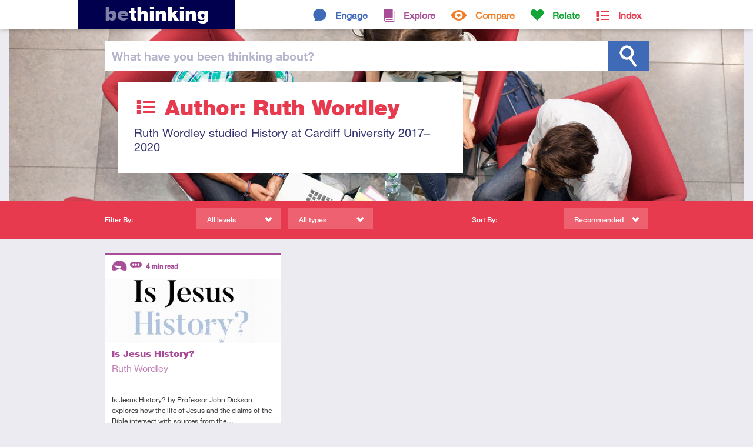

--- FILE ---
content_type: text/html; charset=ISO-8859-1
request_url: https://www.bethinking.org/author/Ruth-Wordley
body_size: 11251
content:
<!DOCTYPE html>
<html class="no-js" lang="en">
<head>
	
	<meta charset="utf-8">
	<meta http-equiv="X-UA-Compatible" content="IE=edge,chrome=1">
	
	<title>Ruth Wordley - resources by Ruth Wordley from bethinking.org</title>
	
	<meta name="viewport" content="width=device-width, initial-scale=1">
	
	<link rel="stylesheet" href="//fast.fonts.net/cssapi/3ecc681e-9430-4701-9193-a645b6bf11db.css"/>

	<link rel="stylesheet" href="/Stylesheets/styles.1553703442.min.css">
	<link rel="stylesheet" media="print" href="/Stylesheets/print.css">	
	<meta name="author" property="author" content="bethinking.org">
	<meta name="description" content="Resources by Ruth Wordley on Bethinking.org. Ruth Wordley studied History at Cardiff University 2017&ndash;2020">

	<meta property="og:title" content="Author: Ruth Wordley">
	<meta property="og:url" content="https://www.bethinking.org/author/Ruth-Wordley">
	<meta property="og:description" content="Resources by Ruth Wordley on Bethinking.org. Ruth Wordley studied History at Cardiff University 2017&ndash;2020">
	<meta property="og:site_name" content="bethinking.org">

	<meta name="twitter:card" content="summary_large_image">
	<meta name="twitter:site" content="@bethinking_org">
	<meta name="twitter:title" content="Author: Ruth Wordley">
	<meta name="twitter:description" content="Resources by Ruth Wordley on Bethinking.org. Ruth Wordley studied History at Cardiff University 2017&ndash;2020">
	
	<link rel="canonical" href="/author/Ruth-Wordley/page/all">
	
	<link rel="alternate" type="application/rss+xml" href="/latest.xml" title="Bethinking.org - Latest updates">
	<link rel="alternate" type="application/rss+xml" href="/author/Ruth-Wordley.xml" title="Bethinking.org - Subscribe to this page">
	
	<link rel="shortcut icon" href="/favicon.ico">
	<link rel="icon" href="/apple-touch-icon.png">
	<link rel="apple-touch-icon" href="/apple-touch-icon.png">
	

	<!-- Google tag (gtag.js) -->
	<script async src="https://www.googletagmanager.com/gtag/js?id=G-X4BRTW1HRX"></script>
	<script>
		window.dataLayer = window.dataLayer || [];
		function gtag(){dataLayer.push(arguments);}
		gtag('js', new Date());

		gtag('config', 'G-X4BRTW1HRX');
	</script>

	<script type="text/javascript">

		(function(i,s,o,g,r,a,m){i['GoogleAnalyticsObject']=r;i[r]=i[r]||function(){
		(i[r].q=i[r].q||[]).push(arguments)},i[r].l=1*new Date();a=s.createElement(o),
		m=s.getElementsByTagName(o)[0];a.async=1;a.src=g;m.parentNode.insertBefore(a,m)
		})(window,document,'script','https://www.google-analytics.com/analytics.js','ga');

		ga('create', 'UA-2773181-2', 'auto');
		ga('send', 'pageview');

	</script>
	
	<script src="/Javascript/vendor/modernizr.min.js"></script>	
</head>
<body>
	

	<div class="header-container index">

	<!--[if lte IE 7]>
		<link rel="stylesheet" href="/Stylesheets/ie7.css">
		<div class="old-ie"><em>You are using an <strong>outdated</strong> browser.</em> Please <a href="http://browsehappy.com/">upgrade your browser</a><span> to improve your experience</span>.</div>
	<![endif]-->
	
	<header class="site-header">
		
		<div class="header-bar">
			
			<h1><a href="/"><span>Be</span>thinking</a></h1>
			
			
			<nav>
				<ul class="topsection-list"><!--
					
					--><li class="engage topsection">
						<a href="/engage">Engage</a>
						<div>
							<ul class="section-list">
								<li><a href="/is-christianity-true">Is Christianity True?</a></li>
								<li><a href="/is-the-bible-reliable">Is the Bible Reliable?</a></li>
								<li><a href="/does-god-exist">Does God Exist?</a></li>
								<li><a href="/is-there-a-creator">Is There a Creator?</a></li>
								<li><a href="/does-science-disprove-god">Does Science Disprove God?</a></li>
								<li><a href="/does-evolution-disprove-creation">Does Evolution Disprove Creation?</a></li>
								<li><a href="/would-a-good-god-allow-suffering">Would a Good God Allow Suffering?</a></li>
								<li><a href="/did-jesus-rise-from-the-dead">Did Jesus Rise from the Dead?</a></li>
								<li><a href="/are-miracles-possible">Are Miracles Possible?</a></li>
								<li><a href="/is-christianity-the-only-way">Is Christianity the Only Way?</a></li>
								<li><a href="/is-religion-harmful">Is Religion Harmful?</a></li>
								<li><a href="/is-there-meaning-to-life">Is There Meaning to Life?</a></li>
								<li><a href="/can-we-know-anything">Can We Know Anything?</a></li>
							</ul>
						</div>
					</li><!--
					--><li class="explore topsection">
						<a href="/explore">Explore</a>
						<div>
							<ul class="section-list">
								<li><a href="/jesus">Jesus</a></li>
								<li><a href="/resurrection">Resurrection</a></li>
								<li><a href="/god">God</a></li>
								<li><a href="/bible">The Bible</a></li>
								<li><a href="/truth">Truth</a></li>
								<li><a href="/christian-beliefs">Christian Beliefs</a></li>
							</ul>
						</div>
					</li><!--
					--><li class="compare topsection">
						<a href="/compare">Compare</a>
						<div>
							<ul class="section-list">
								<li><a href="/worldviews">Worldviews</a></li>
								<li><a href="/atheism">Atheism</a></li>
								<li><a href="/eastern-religions">Eastern Religions</a></li>
								<li><a href="/other-religions">Other Religions</a></li>
								<li><a href="/islam">Islam</a></li>
								<li><a href="/jehovahs-witnesses">Jehovah's Witnesses</a></li>
								<li><a href="/mormons">Mormons</a></li>
							</ul>
						</div>
					</li><!--
					--><li class="relate topsection">
						<a href="/relate">Relate</a>
						<div>
							<ul class="section-list">
								<li><a href="/apologetics">Apologetics</a></li>
								<li><a href="/culture">Culture</a></li>
								<li><a href="/human-life">Human Life</a></li>
								<li><a href="/living-it-out">Living it Out</a></li>
								<li><a href="/your-studies">Your Studies</a></li>
								<li><a href="/suffering">Suffering</a></li>
								<li><a href="/morality">Morality</a></li>
							</ul>
						</div>
					</li><!--
					
					--><li class="index topsection">
						<a href="/index">Index</a>
					</li><!--
					
				--></ul>
			</nav>
						
		</div>
		
	</header>
	
	<div class="site-search">
		
		<div class="search-bar">
			
			<form method="get" action="/search">
			
				<label for="q"><span>What have you </span>been thinking<span> about</span>?</label>				<input type="text" id="q" name="q" class="search-field">
				
				<input type="submit" id="search" value="Search">
			
			</form>
			
		</div>
		
	</div>
	<div class="header-cwrap clearfix">
		<div class="header-hold">
			
			<header class="container index">
				<h1 class="index">Author: Ruth Wordley</h1>
				<p>Ruth Wordley studied History at Cardiff University 2017&ndash;2020</p>
							</header>
			
		</div>
	</div>
	


	</div>

	<div class="filter-bar index">
		
		<div class="filter-container"><!--
			
			--><div class="filtering">
				
				<h4>Filter By:</h4>
				
				<div class="submenu filter-levels">
					<span>All levels</span>
					<div>
						<ul id="filter-levels">
							<li class="all"><a href="/author/Ruth-Wordley">All levels</a></li>
							<li class="introductory"><a href="/author/Ruth-Wordley/introductory">Introductory</a></li>
							<li class="intermediate"><a href="/author/Ruth-Wordley/intermediate">Intermediate</a></li>
							<li class="advanced"><a href="/author/Ruth-Wordley/advanced">Advanced</a></li>
						</ul>
					</div>
				</div>
				
				<div class="submenu filter-types">
					<span>All types</span>
					<div>
						<ul id="filter-types">
							<li class="all"><a href="/author/Ruth-Wordley">All types</a></li>
							<li class="article"><a href="/author/Ruth-Wordley/article">Article</a></li>
							<li class="audio"><a href="/author/Ruth-Wordley/audio">Audio</a></li>
							<li class="video"><a href="/author/Ruth-Wordley/video">Video</a></li>
						</ul>
					</div>
				</div>
				
			</div><!--
			
			--><div class="sorting">
				
				<h4>Sort By:</h4>
				
				<div class="submenu sort">
					<span>Recommended</span>
					<div>
						<ul id="sort">
							<li><a href="/author/Ruth-Wordley/recommended">Recommended</a></li>
							<li><a href="/author/Ruth-Wordley/latest">Latest</a></li>
							<li><a href="/author/Ruth-Wordley/popular">Popular</a></li>
						</ul>
					</div>
				</div>
				
			</div><!--
			
		--></div>
		
	</div>

	<div class="container">
		
		
		<section class="section-listing" id="list">
			
			
			<article class="explore">

				<a href="/jesus/is-jesus-history">


					<img src="/Images/content/thumbnails/Is_Jesus_History.jpg" alt="Is Jesus History">

					
					<header>
						<h3>Is Jesus History?</h3>
						<p class="author">Ruth Wordley</p>
					</header>
					
					<p>Is Jesus History? by Professor John Dickson explores how the life of Jesus and the claims of the Bible intersect with sources from the&hellip;</p>
					
				</a>
				
				<footer>
					<div class="tags">
						<!-- tags -->
						<h5>Tags</h5>
						<ul>
															<li><a href="/tag/book-reviews">Book Reviews</a></li>
															<li><a href="/tag/historical-jesus">Historical Jesus</a></li>
													</ul>
					</div>
					
					<div class="descriptors">
						<!-- level, type, consumption time -->
						<h5>Descriptors</h5>
						<ul>
							<li class="level introductory tooltip"><span>Introductory</span></li>
							<li class="type review tooltip"><span>Review</span></li>
							<li class="time tooltip">4 <small>min read</small></li>
						</ul>
					</div>

				</footer>
				
			</article>			
			
			
		</section>
		
		
	</div>
	
	
	<footer class="site-footer">
		
		<div>
			
			<section>
				
				<h2>Keep In Touch</h2>
				
				<ul class="contact">
					<li class="twitter"><a href="https://www.twitter.com/bethinking_org" class="external"><span>Twitter</span></a></li>
					<li class="facebook"><a href="https://www.facebook.com/bethinking" class="external"><span>Facebook</span></a></li>
					<li class="email"><a href="/contact"><span>Email</span></a></li>
					<li class="rss"><a href="/latest.xml"><span>RSS Feed</span></a></li>
				</ul>
				
			</section>
			
			<section>
				
				<h2>About us</h2>
				
				<p><a href="/about" style="text-decoration: underline;">Find out more about Bethinking</a></p>
				
			</section>
			
			<section>
				
				<p class="uccf" style="margin-top: 2em;">Bethinking is brought to you by <a href="https://www.uccf.org.uk/" class="external"><img src="/Images/Layout/uccf-logo-new.png"></a></p>
				
			</section>
			
			<p class="site-info">&copy; 2025 UCCF: The Christian Unions, Registered Charity number 306137 (England & Wales) and SC038499 (Scotland). <a href="/site-policy">Site Policy & Cookies</a> <a href="/contact">Contact us</a></p>
			
			<div class="current-page">https://www.bethinking.org</div>
			
		</div>
		
	</footer>	
	
	<script src="//ajax.googleapis.com/ajax/libs/jquery/1.9.1/jquery.min.js"></script>
	<script>window.jQuery || document.write('<script src="/Javascript/vendor/jquery-1.9.1.min.js"><\/script>')</script>

	<script defer src="/Javascript/scripts.1553703443.min.js"></script>

	
	
</body>
</html>

--- FILE ---
content_type: text/css; charset=utf-8
request_url: https://fast.fonts.net/cssapi/3ecc681e-9430-4701-9193-a645b6bf11db.css
body_size: 869
content:
@import url(/t/1.css?apiType=css&projectid=3ecc681e-9430-4701-9193-a645b6bf11db);
@font-face{
font-family:"HelveticaNeueW01-95Blac";
src:url("/dv2/2/b26ccb58-f2e3-47aa-a83a-02861bf54862.eot?[base64]&projectId=3ecc681e-9430-4701-9193-a645b6bf11db") format("eot");
}
@font-face{
font-family:"HelveticaNeueW01-95Blac";
src:url("/dv2/2/b26ccb58-f2e3-47aa-a83a-02861bf54862.eot?[base64]&projectId=3ecc681e-9430-4701-9193-a645b6bf11db");
src:url("/dv2/3/74649485-cd74-443e-9d54-331ccd448900.woff?[base64]&projectId=3ecc681e-9430-4701-9193-a645b6bf11db") format("woff"),url("/dv2/1/feb77f4f-9e6b-4f88-909a-66199fd402ed.ttf?[base64]&projectId=3ecc681e-9430-4701-9193-a645b6bf11db") format("truetype"),url("/dv2/11/2e490192-e531-4236-9c55-90daaad4a34e.svg?[base64]&projectId=3ecc681e-9430-4701-9193-a645b6bf11db#2e490192-e531-4236-9c55-90daaad4a34e") format("svg");
}
@font-face{
font-family:"HelveticaNeueW01-75Bold";
src:url("/dv2/2/c07fef9e-a934-42d7-92ad-69205f2b8a00.eot?[base64]&projectId=3ecc681e-9430-4701-9193-a645b6bf11db") format("eot");
}
@font-face{
font-family:"HelveticaNeueW01-75Bold";
src:url("/dv2/2/c07fef9e-a934-42d7-92ad-69205f2b8a00.eot?[base64]&projectId=3ecc681e-9430-4701-9193-a645b6bf11db");
src:url("/dv2/3/14ff6081-326d-4dae-b778-d7afa66166fc.woff?[base64]&projectId=3ecc681e-9430-4701-9193-a645b6bf11db") format("woff"),url("/dv2/1/8fda1e47-19be-46c7-8d83-8d4fb35572f0.ttf?[base64]&projectId=3ecc681e-9430-4701-9193-a645b6bf11db") format("truetype"),url("/dv2/11/f751c8ae-1057-46d9-8d74-62592e002568.svg?[base64]&projectId=3ecc681e-9430-4701-9193-a645b6bf11db#f751c8ae-1057-46d9-8d74-62592e002568") format("svg");
}
@font-face{
font-family:"HelveticaNeueW01-55Roma";
src:url("/dv2/2/b7693a83-b861-4aa6-85e0-9ecf676bc4d6.eot?[base64]&projectId=3ecc681e-9430-4701-9193-a645b6bf11db") format("eot");
}
@font-face{
font-family:"HelveticaNeueW01-55Roma";
src:url("/dv2/2/b7693a83-b861-4aa6-85e0-9ecf676bc4d6.eot?[base64]&projectId=3ecc681e-9430-4701-9193-a645b6bf11db");
src:url("/dv2/3/bcf54343-d033-41ee-bbd7-2b77df3fe7ba.woff?[base64]&projectId=3ecc681e-9430-4701-9193-a645b6bf11db") format("woff"),url("/dv2/1/b0ffdcf0-26da-47fd-8485-20e4a40d4b7d.ttf?[base64]&projectId=3ecc681e-9430-4701-9193-a645b6bf11db") format("truetype"),url("/dv2/11/da09f1f1-062a-45af-86e1-2bbdb3dd94f9.svg?[base64]&projectId=3ecc681e-9430-4701-9193-a645b6bf11db#da09f1f1-062a-45af-86e1-2bbdb3dd94f9") format("svg");
}
@font-face{
font-family:"HelveticaNeueW01-65Medi";
src:url("/dv2/2/07fe0fec-b63f-4963-8ee1-535528b67fdb.eot?[base64]&projectId=3ecc681e-9430-4701-9193-a645b6bf11db") format("eot");
}
@font-face{
font-family:"HelveticaNeueW01-65Medi";
src:url("/dv2/2/07fe0fec-b63f-4963-8ee1-535528b67fdb.eot?[base64]&projectId=3ecc681e-9430-4701-9193-a645b6bf11db");
src:url("/dv2/3/60be5c39-863e-40cb-9434-6ebafb62ab2b.woff?[base64]&projectId=3ecc681e-9430-4701-9193-a645b6bf11db") format("woff"),url("/dv2/1/4c6503c9-859b-4d3b-a1d5-2d42e1222415.ttf?[base64]&projectId=3ecc681e-9430-4701-9193-a645b6bf11db") format("truetype"),url("/dv2/11/36c182c6-ef98-4021-9b0d-d63122c2bbf5.svg?[base64]&projectId=3ecc681e-9430-4701-9193-a645b6bf11db#36c182c6-ef98-4021-9b0d-d63122c2bbf5") format("svg");
}


--- FILE ---
content_type: text/css
request_url: https://www.bethinking.org/Stylesheets/print.css
body_size: 3948
content:
@page {
	margin: 1cm 0.5;
}

* {
	background: transparent !important;
	color: #000 !important; /* Black prints faster: h5bp.com/s */
	box-shadow: none !important;
	text-shadow: none !important;
	font-family: arial, helvetica, sans-serif !important;
}

body {
	font-size: 12px;
}

h1,h2,h3,h4 {
	font-family: "arial black", arial, helvetica, sans-serif !important;
}

h1 *,h2 *,h3 *,h4 * {
	font-family: inherit !important;
}


/* hide site navigation, search, most of footer, more links, filter bar,
article footers, related contents, links to authors and article images */

.site-header nav,
.site-search,
.site-footer section,
.site-footer .site-info a,
.more a,
.filter-bar,
article > footer,
section.related,
.content .sidebar .author-link,
.content .sidebar img {
	display: none;
}


/* make into a full-width layout */

.site-header > div,
.site-footer > div,
.site-search > div,
.container,
.content {
	max-width: 100%;
}

.content .main-column,
.content .sidebar {
	width: 100%;
	margin: 0;
}


/* style the site header */

.site-header {
	position: static;
	border-bottom: 5px #8080A7 solid;
	margin-bottom: 2em;
}

.site-header * {
	font-family: "arial black", arial, helvetica, sans-serif !important;
	color: #4D4D83 !important;
}

.site-header h1 a {
	color: #191960 !important;
}

.site-header h1 span {
	color: #4D4D83 !important;
}

.site-header h1:after {
	content: 'this resource was printed from bethinking.org';
	font-size: 50%;
	padding-left: 20px;
}


/* style site info text in footer */

.site-footer {
	border-top: 5px #8080A7 solid;
	position: relative;
	top: 2em;
}

.site-footer * {
	color: #191960 !important;
}

.site-footer .site-info {
	text-transform: none;
	text-align: left;
	font-size: 14px;
	margin: 0;
	padding-bottom: 0;
}

.site-footer .current-page {
	display: block;
	font-size: 14px;
	padding: 0 1.28% 1em;
	margin: 0;
}

.site-footer .current-page:before {
	content: 'This resource was printed from bethinking.org and is available from this URL: ';
}


/* style links within content area */

.content a, .content a:visited {
	text-decoration: underline;
	border-bottom: none;
}

.content a[href]:after {
	content: " (" attr(href) ")";
}

.content abbr[title]:after {
	content: " [" attr(title) "]";
}

/* don't show links for images, or javascript/internal links */
.ir a:after, a[href^="javascript:"]:after, a[href^="#"]:after {
	content: "" !important;
}


/* style article items */

article {
	border-top: none !important;
	padding-top: 0 !important;
}

article > a {
	text-decoration: none !important;
}

.search-results {
	border-top: none !important;
}


/* style some article contents */

.content .sidebar .author-bio p {
	margin-top: 0;
}

.content .pullquote {
	display: none;
}

.main-column strong {
	font-weight: bold !important;
}


/* hide video and audio, replace with placeholder */

.fluid-width-video-wrapper > *,
.audio-player > * {
	display: none !important;
}

.fluid-width-video-wrapper,
.audio-player {
	height: auto !important;
	padding: 0 !important;
}

.fluid-width-video-wrapper:before,
.audio-player:before {
	content: '[ unprintable resource ]';
	background-color: #ddd;
	outline: solid #ddd 2px;
	display: block;
	width: 100%;
	height: auto;
	padding: 1em 0;
	text-align: center;
	margin: 1em 0;
}

.fluid-width-video-wrapper:before {
	content: '[ video resource ]';
}

.audio-player:before {
	content: '[ audio resource ]';
}

.main-column a.popup {
	padding: 2em 0;
	height: auto;
	display: block;
	width: 100%;
	background-color: #ddd !important;
}

.main-column a.popup:before {
	display: none;
}

.main-column a.popup small {
	display: none;
}


/* generic styles for other content markup that may occur */

pre, blockquote {
	page-break-inside: avoid;
}

thead {
	display: table-header-group; /* h5bp.com/t */
}

tr, img {
	page-break-inside: avoid;
}

img {
	max-width: 100% !important;
}

p, h2, h3 {
	orphans: 3;
	widows: 3;
}

h2, h3 {
	page-break-after: avoid;
}
